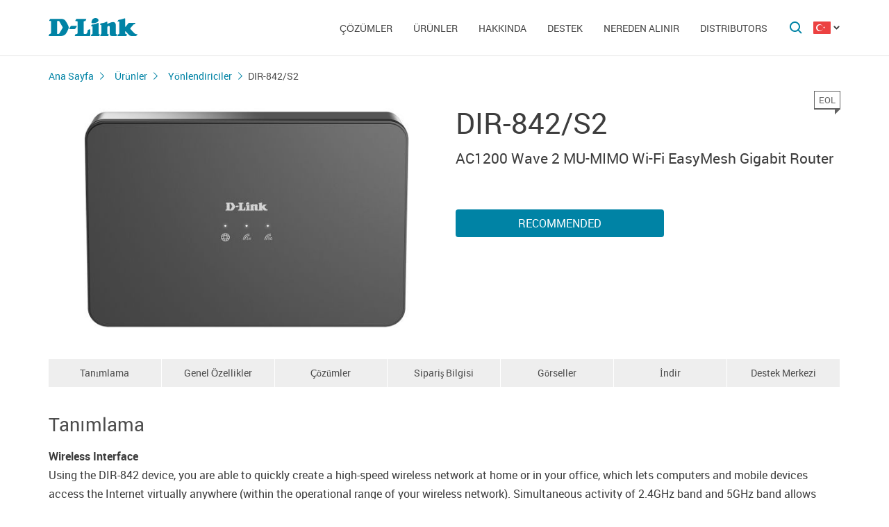

--- FILE ---
content_type: text/html; charset=UTF-8
request_url: https://dlink.com.tr/tr/products/5/2654.html
body_size: 10721
content:
<!DOCTYPE html>
<html>

<head>
    <meta http-equiv="Content-Type" content="text/html; charset=utf-8"/>
    <meta http-equiv="X-UA-Compatible" content="IE=edge" />
    <title>D-Link DIR-842/S2</title>
    <meta name="viewport" content="width=device-width; initial-scale=1">
    <link rel="stylesheet" href="/css/carousel.css?v=2">
    <link type="text/css" rel="stylesheet" href="/css/normalize.css">
    <link type="text/css" rel="stylesheet" href="/css/main.css?v11">
    <link type="text/css" rel="stylesheet" href="/css/responsive.css?v9">    <link type="text/css" rel="stylesheet" href="/css/slides.css">

    <script type="text/javascript" src="/js/eventListener.polyfill.js"></script>
    <script type="text/javascript" src="/js/jquery-2.2.1.min.js"></script>
    <script type="text/javascript" src="/js/carousel.js"></script>

    <script type="text/javascript" src="/js/jquery.scrollTo.min.js"></script>

    <link type="text/css" rel="stylesheet" href="/css/magnific-popup.css">
    <script src="/js/carousel.js"></script>
    <script src="/js/carousel.thumbs.min.js"></script>
    <script src="/js/jquery.magnific-popup.min.js"></script>
    <script src="/js/jquery.navScroll.min.js"></script>
    <script src="/js/affix.js"></script>
</head>

<body>

  <div id="wrapper">


    <nav class="pushy pushy-left" ><div class="pushy-content width"><ul><li><a href="/">Ana Sayfa</a></li><li class="pushy-submenu"><a>Çözümler</a><ul><li class="pushy-link"><a href="/tr/products/home/">Ev İçin</a></li><li class="pushy-link"><a href="/tr/products/business/">İş İçin</a></li><li class="pushy-link"><a href="/tr/products/telecom/">Servis Sağlayıcılar İçin</a></li><li class="pushy-link"><a href="http://www.dlink.ru/up/support/_files/D-Link_Catalog_all_devices_EN.pdf">Yeni Ürünler</a></li></ul><li class="pushy-submenu"><a>Ürünler</a><ul><li class="pushy-link"><a href="/tr/products/1/">Anahtarlar</a></li><li class="pushy-link"><a href="/tr/products/2/">Kablosuz Ürünler</a></li><li class="pushy-link"><a href="/tr/products/1433/">IP-Kamera</a></li><li class="pushy-link"><a href="/tr/products/6/">Firewall Ürünler</a></li><li class="pushy-link"><a href="/tr/products/5/">Yönlendiriciler</a></li><li class="pushy-link"><a href="/tr/products/3/">xDSL Yönlendiriciler</a></li><li class="pushy-link"><a href="/tr/products/8/">İnternet Üzerinden Ses (VoIP)</a></li><li class="pushy-link"><a href="/tr/products/4/">Medya Dönüştürücüler</a></li><li class="pushy-link"><a href="/tr/products/16/">Elektrik Hattı üzerinden Ağ</a></li><li class="pushy-link"><a href="/tr/products/150/">USB Cihazlar</a></li><li class="pushy-link"><a href="/tr/products/1366/">Ethernet üzerinden Elektrik (PoE)</a></li><li class="pushy-link"><a href="/tr/products/10/">KVM Anahtarlar</a></li><li class="pushy-link"><a href="/tr/products/7/">Network Adaptörleri (Kablolu- Kablosuz)</a></li><li class="pushy-link"><a href="/tr/products/9/">Yazıcı Sunucuları</a></li><li class="pushy-link"><a href="/tr/products/11/">Kablo Modemler</a></li><li class="pushy-link"><a href="/tr/products/1383/">Gigabit Ethernet Pasif Optik Ağ (GPON) Cihazları</a></li><li class="pushy-link"><a href="/tr/products/1386/">SNMP Yönetim Yazılımı</a></li><li class="pushy-link"><a href="/tr/products/14/">Smart Home</a></li><li class="pushy-link"><a href="/tr/products/">Ürünler</a></li></ul><li class="pushy-submenu"><a>Hakkında</a><ul><li class="pushy-link"><a href="/tr/news/">Haberler</a></li><li class="pushy-link"><a href="/tr/contacts/">İletişim</a></li><li class="pushy-link"><a href="/tr/sert/">Çözümler</a></li><li class="pushy-link"><a href="/tr/vac/">İş İlanları</a></li><li class="pushy-link"><a href="/tr/about/">ŞİRKETE GENEL BAKIŞ</a></li></ul><li class="pushy-submenu"><a>Destek</a><ul><li class="pushy-link"><a href="/tr/faq/">F.A.Q</a></li><li class="pushy-link"><a href="/tr/contacts/73/">Support</a></li></ul><li class="pushy-submenu"><a>Nereden Alınır</a><ul><li class="pushy-link"><a href="/tr/buy/">Yetkili İş Ortakları</a></li><li class="pushy-link"><a href="/tr/arts/217.html">Dağıtıcılar</a></li></ul><li class="pushy-submenu"><a>Distributors</a><ul><li class="pushy-link"><a href="http://www.dlink.com.tr/tr/arts/217.html">Distributors</a></li></ul></ul></div></nav>

    <!-- Затемнение под меню -->
     <div class="site-overlay"></div>

    <header id="header" class="push">
            <div class="width">

                <button class="menu-btn"> </button>
                <div id="logo">
                    <a href="/">
                            <img src="/i/logo.svg" >
                    </a>
                </div>


                <div id="languages" class="dropdown l_tr">

                    <a href="#" class="dropdown-toggle l_active"></a>

                    <ul class="dropdown-menu">
                        <li class="l_tr"><a href="/tr/products/5/2654.html">Turkish</a></li>                        <span class="pendency">
                             </span>
                    </ul>
                </div>

                <form class="searchbar collapsed" method="post" action="/tr/search/" id="main_search_form">

                    <div class="searchbar-inputbox" style="display: none">

                        <div class="paading-form">
                            <input class="searchbar-input" type="text" placeholder="Поиск" spellcheck="false" name="find_str" autocomplete="off" />
                        </div>

                        <div class="searchbar-results" style="display: none">

                            <div class="result-scroll" id="search_div">



                            </div>

                            <div class="result-all">
                                <button class="blue-button" type="button" onclick="$('#main_search_form').submit();">Все результаты</button>
                            </div>

                        </div>

                    </div>
                    <button type="submit" class="searchbar-button"></button>
                    <button type="button" class="searchbar-button-close">

                    </button>
                </form>


                <nav id="main-navigation"><ul><li><a>Çözümler</a><ul><li><a href="/tr/products/home/">Ev İçin</a></li><li><a href="/tr/products/business/">İş İçin</a></li><li><a href="/tr/products/telecom/">Servis Sağlayıcılar İçin</a></li><li><a href="http://www.dlink.ru/up/support/_files/D-Link_Catalog_all_devices_EN.pdf">Yeni Ürünler</a></li></ul><li class="products-links"><a>Ürünler</a><ul><div class="collums2"><li class="pushy-link"><a href="/tr/products/1/">Anahtarlar</a></li><li class="pushy-link"><a href="/tr/products/2/">Kablosuz Ürünler</a></li><li class="pushy-link"><a href="/tr/products/1433/">IP-Kamera</a></li><li class="pushy-link"><a href="/tr/products/6/">Firewall Ürünler</a></li><li class="pushy-link"><a href="/tr/products/5/">Yönlendiriciler</a></li><li class="pushy-link"><a href="/tr/products/3/">xDSL Yönlendiriciler</a></li><li class="pushy-link"><a href="/tr/products/8/">İnternet Üzerinden Ses (VoIP)</a></li><li class="pushy-link"><a href="/tr/products/4/">Medya Dönüştürücüler</a></li><li class="pushy-link"><a href="/tr/products/16/">Elektrik Hattı üzerinden Ağ</a></li><li class="pushy-link"><a href="/tr/products/150/">USB Cihazlar</a></li><li class="pushy-link"><a href="/tr/products/1366/">Ethernet üzerinden Elektrik (PoE)</a></li></div><div class="collums2"><li class="pushy-link"><a href="/tr/products/10/">KVM Anahtarlar</a></li><li class="pushy-link"><a href="/tr/products/7/">Network Adaptörleri (Kablolu- Kablosuz)</a></li><li class="pushy-link"><a href="/tr/products/9/">Yazıcı Sunucuları</a></li><li class="pushy-link"><a href="/tr/products/11/">Kablo Modemler</a></li><li class="pushy-link"><a href="/tr/products/1383/">Gigabit Ethernet Pasif Optik Ağ (GPON) Cihazları</a></li><li class="pushy-link"><a href="/tr/products/1386/">SNMP Yönetim Yazılımı</a></li><li class="pushy-link"><a href="/tr/products/14/">Smart Home</a></li><li class="pushy-link"><a href="/tr/products/">Ürünler</a></li></div></ul><li><a>Hakkında</a><ul><li><a href="/tr/news/">Haberler</a></li><li><a href="/tr/contacts/">İletişim</a></li><li><a href="/tr/sert/">Çözümler</a></li><li><a href="/tr/vac/">İş İlanları</a></li><li><a href="/tr/about/">ŞİRKETE GENEL BAKIŞ</a></li></ul><li><a>Destek</a><ul><li><a href="/tr/faq/">F.A.Q</a></li><li><a href="/tr/contacts/73/">Support</a></li></ul><li><a>Nereden Alınır</a><ul><li><a href="/tr/buy/">Yetkili İş Ortakları</a></li><li><a href="/tr/arts/217.html">Dağıtıcılar</a></li></ul><li><a>Distributors</a><ul><li><a href="http://www.dlink.com.tr/tr/arts/217.html">Distributors</a></li></ul></ul></nav>


            </div>
        </header>

    <div id="container">

        <div id="content" class="product-page">
            <div class="width clearfix">
                <div class="breadcrumbs my-affix">
                    <div>
                    <a href="/tr/">Ana Sayfa</a><a href="/tr/products/">Ürünler</a><a href="/tr/products/5/">Yönlendiriciler</a>
                    <h2>DIR-842/S2</h2>
                    </div>
                </div>
    <div class="product-header">
                    <div class="product-images"><div><img src="/up/prod/600/DIR-842_S2.jpg"></div></div><!--product-images-->
    <div class="product-description">
                        <h3>DIR-842/S2<span class="special_info eol">EOL<span></span></span></h3><div class="description">AC1200 Wave 2 MU-MIMO Wi-Fi EasyMesh Gigabit Router</div><div class="nav-page"><a href="#section4" class="blue-button">Recommended</a></div></div>
    </div>
    <div class="nav-page my-affix reviews-on">
            <ul>
                <li><a href="#section1">Tanımlama</a></li>
                <li><a href="#section2">Genel Özellikler</a></li>
                <li><a href="#section3">Çözümler</a></li>
                <li><a href="#section4">Sipariş Bilgisi</a></li>
                <li><a href="#section5">Görseller</a></li>
                <li><a href="#section6">İndir</a></li>
                <li><a href="#section7">Destek Merkezi</a></li>
            </ul>
        </div>
    <div class="height-fix my-affix"></div>

    <div class="product-attributes">
      <div class="section-wrapper">
      <section id="section1" class="content-block">
      <h4 class="title-block">Tanımlama</h4>
      <div class="sub-content-block open"><div><b>Wireless Interface</b></div>
<div>Using the DIR-842 device, you are able to quickly create a high-speed wireless network at home or in your office, which lets computers and mobile devices access the Internet virtually anywhere (within the operational range of your wireless network). Simultaneous activity of 2.4GHz band and 5GHz band allows performing a wide range of tasks. The router can operate as a base station for connecting wireless devices of the standards 802.11a, 802.11b, 802.11g, 802.11n, and 802.11ac (at the wireless connection rate up to 1167Mbps<sup>1</sup>).</div>
<div> </div>
<div><b>Secure Wireless Connection</b></div>
<div>The router supports multiple functions for the wireless interface: several security standards (WEP, WPA/WPA2/WPA3), MAC address filtering, WPS, WMM.</div>
<div> </div>
<div><b>Advanced Capabilities of Wireless Network</b></div>
<div>The EasyMesh function is D-Link implementation of mesh networks designed to quickly connect several<sup>2</sup> devices into one transport network, for example, when it's required to provide high-quality Wi-Fi coverage without dead zones in living units of complicated planning or it's needed to create a large temporary Wi-Fi network for an outdoor event.</div>
<div>Multi-user MIMO technology allows to distribute the router's resources to let multiple wireless clients use the Wi-Fi network efficiently, keeping high rates for HD media streaming, lag-free gaming, and fast transfer of large files.</div>
<div>Transmit Beamforming technology allows to flexibly change the antennas' radiation pattern and to redistribute the signal directly to wireless devices connected to the router.</div>
<div>Smart adjustment of Wi-Fi clients is useful for networks based on several D-Link access points or routers – when the smart adjustment function is configured on each of them, a client always connects to the access point (router) with the highest signal level.</div>
<div>Support of guest Wi-Fi network allows you to create a separate wireless network with individual security settings and maximum rate limitation. Devices connected to the guest network will be able to access the Internet, but will be isolated from the devices and resources of the router's LAN.</div>
<div> </div>
<div><b>Security</b></div>
<div>The wireless router DIR-842 includes a built-in firewall. The advanced security functions minimize threats of hacker attacks, prevent unwanted intrusions to your network, and block access to unwanted websites for users of your LAN.</div>
<div>The SSH protocol support provides more secure remote configuration and management of the router due to encryption of all transmitted traffic, including passwords.</div>
<div>In addition, the router supports IPsec and allows to create secure VPN tunnels. Support of the IKEv2 protocol allows to provide simplified message exchange and use asymmetric authentication engine upon configuration of an IPsec tunnel.</div>
<div>The router also supports the SkyDNS web content filtering service, which provides more settings and opportunities for safer Internet experience for home users of all ages and for professional activities of corporate users.</div>
<div>Now the schedules are also implemented; they can be applied to the rules and settings of the firewall and used to reboot the router at the specified time or every specified time period, to set rules for limitation of wireless client maximum bandwidth, and to enable/disable the wireless network and the Wi-Fi filter.</div>
<div>The new ad blocking function effectively blocks advertisements which appear during web surfing.</div>
<div> </div>
<div><b>Easy configuration and update</b></div>
<div>You can configure the settings of the wireless router DIR-842 via the user-friendly web-based interface (the interface is available in two languages – in Russian and in English).</div>
<div>The configuration wizard allows you to quickly switch DIR-842 to one of the following modes: router (for connection to a wired or wireless ISP), access point, repeater, or client, and then configure all needed setting for operation in the selected mode in several simple steps.</div>
<div>Also DIR-842 supports configuration and management via mobile application for Android smartphones.</div>
<div>You can simply update the firmware: the router itself finds approved firmware on D Link update server and notifies when ready to install it.</div>
<div class="footnote"><sup>1</sup>Up to 300Mbps for 2.4GHz and up to 867Mbps for 5GHz.</div>
<div class="footnote"><sup>2</sup>Up to 6 devices. Cooperation is supported for the following models: DIR-X1530/A1, DIR-X1510/R1, DIR-842V2/A1, DIR-842/R7, DIR-842/R5, DIR-842/S2, DIR-842/S1, DIR-842/R4, DIR-830M/A1, DIR-825/R7, DIR-825/R5, DIR-825/I1, DIR-825/R4, DIR-822/E1, DIR-822/R4, DIR-815/R4. Provided that the FW version supporting the EasyMesh function is used.</div></div></section>

      <section id="section2" class="content-block">
      <h4 class="title-block">Genel Özellikler</h4>
      <div class="sub-content-block table"><table border="1" cellpadding="1" cellspacing="1" style="width: 100%">
	<tbody>
		<tr>
			<td colspan="2" style="background-color: #cccccc;">
				<div><strong>Hardware</strong></div>
			</td>
		</tr>
		<tr>
			<td style="width: 30%;">
				<div><strong>Processor</strong></div>
			</td>
			<td style="width: 70%;">
				<div>• RTL8197FH-VG (1GHz)</div>
			</td>
		</tr>
		<tr>
			<td>
				<div><strong>RAM</strong></div>
			</td>
			<td>
				<div>• 128MB, DDR2, built in processor</div>
			</td>
		</tr>
		<tr>
			<td>
				<div><strong>Flash</strong></div>
			</td>
			<td>
				<div>• 128MB, SPI NAND</div>
			</td>
		</tr>
		<tr>
			<td>
				<div><strong>Interfaces</strong></div>
			</td>
			<td>
				<div>• 10/100/1000BASE-T WAN port</div>
				<div>• 4 10/100/1000BASE-T LAN ports</div>
			</td>
		</tr>
		<tr>
			<td>
				<div><strong>LEDs</strong></div>
			</td>
			<td>
				<div>• Internet</div>
				<div>• WLAN 2.4G</div>
				<div>• WLAN 5G</div>
				<div>• WAN</div>
				<div>• 4 LAN LEDs</div>
			</td>
		</tr>
		<tr>
			<td>
				<div><strong>Buttons</strong></div>
			</td>
			<td>
				<div>• RST/WPS button to restore factory default settings, connect mesh network devices, and set up wireless connection</div>
			</td>
		</tr>
		<tr>
			<td>
				<div><strong>Antenna</strong></div>
			</td>
			<td>
				<div>• Four internal antennas (3dBi gain)</div>
			</td>
		</tr>
		<tr>
			<td>
				<div><strong>MIMO</strong></div>
			</td>
			<td>
				<div>• 2 x 2, MU-MIMO</div>
			</td>
		</tr>
		<tr>
			<td>
				<div><strong>Power connector</strong></div>
			</td>
			<td>
				<div>• Power input connector (DC)</div>
			</td>
		</tr>
		<tr>
			<td colspan="2" style="background-color: #cccccc;">
				<div><strong>Software</strong></div>
			</td>
		</tr>
		<tr>
			<td>
				<div><strong>WAN connection types</strong></div>
			</td>
			<td>
				<div>• PPPoE</div>
				<div>• IPv6 PPPoE</div>
				<div>• PPPoE Dual Stack</div>
				<div>• Static IPv4 / Dynamic IPv4</div>
				<div>• Static IPv6 / Dynamic IPv6</div>
				<div>• PPPoE + Static IP (PPPoE Dual Access)</div>
				<div>• PPPoE + Dynamic IP (PPPoE Dual Access)</div>
				<div>• PPTP/L2TP + Static IP</div>
				<div>• PPTP/L2TP + Dynamic IP</div>
			</td>
		</tr>
		<tr>
			<td>
				<div><strong>Network functions</strong></div>
			</td>
			<td>
				<div>• DHCP server/relay</div>
				<div>• Advanced configuration of built-in DHCP server</div>
				<div>• Stateful/Stateless mode for IPv6 address assignment, IPv6 prefix delegation</div>
				<div>• Automatic obtainment of LAN IP address (for access point/repeater/client modes)</div>
				<div>• DNS relay</div>
				<div>• Dynamic DNS</div>
				<div>• Static IPv4/IPv6 routing</div>
				<div>• IGMP/MLD Proxy</div>
				<div>• RIP</div>
				<div>• Support of UPnP</div>
				<div>• Support of VLAN</div>
				<div>• WAN ping respond</div>
				<div>• Support of SIP ALG</div>
				<div>• Support of RTSP</div>
				<div>• WAN failover</div>
				<div>• Autonegotiation of speed, duplex mode, and flow control / Manual speed and duplex mode setup for each Ethernet port</div>
				• Built-in UDPXY application</td>
		</tr>
		<tr>
			<td>
				<div><strong>Firewall functions</strong></div>
			</td>
			<td>
				<div>• Network Address Translation (NAT)</div>
				<div>• Stateful Packet Inspection (SPI)</div>
				<div>• IPv4/IPv6 filter</div>
				<div>• MAC filter</div>
				<div>• URL filter</div>
				<div>• Ad blocking function</div>
				<div>• DMZ</div>
				<div>• Virtual servers</div>
				<div>• Built-in SkyDNS web content filtering service</div>
			</td>
		</tr>
		<tr>
			<td>
				<div><strong>VPN</strong></div>
			</td>
			<td>
				<div>• IPsec/PPTP/L2TP/PPPoE pass-through</div>
				<div>• PPTP/L2TP tunnels</div>
				<div>• L2TP over IPsec client</div>
				<div>• IPsec tunnels</div>
				<div>   - Transport/Tunnel mode</div>
				<div>   - IKEv1/IKEv2 support</div>
				<div>   - DES encryption</div>
				<div>   - NAT Traversal</div>
				<div>   - Support of DPD (Keep-alive for VPN tunnels)</div>
			</td>
		</tr>
		<tr>
			<td>
				<div><strong>Management and monitoring</strong></div>
			</td>
			<td>
				<div>• Local and remote access to settings through  SSH/TELNET/WEB (HTTP/HTTPS)</div>
				<div>• Bilingual web-based interface for configuration and management (Russian/English)</div>
				<div>• Support of D-Link Assistant application for Android and smartphones</div>
				<div>• Notification on connection problems and auto redirect to settings</div>
				<div>• Firmware update via web-based interface</div>
				<div>• Automatic notification on new firmware version</div>
				<div>• Saving/restoring configuration to/from file</div>
				<div>• Support of logging to remote host</div>
				<div>• Automatic synchronization of system time with NTP server and manual time/date setup</div>
				<div>• Ping utility</div>
				<div>• Traceroute utility</div>
				<div>• TR-069 client</div>
				<div>• Schedules for rules and settings of firewall, automatic reboot, limitation of wireless client maximum bandwidth, and enabling/disabling wireless network and Wi-Fi filter</div>
				<div>• Automatic upload of configuration file from ISP's server (Auto Provision)<br>
					• Configuration of action for hardware buttons</div>
			</td>
		</tr>
		<tr>
			<td colspan="2" style="background-color: #cccccc;">
				<div><strong>Wireless Module Parameters</strong></div>
			</td>
		</tr>
		<tr>
			<td>
				<div><strong>Standards</strong></div>
			</td>
			<td>
				<div>• IEEE 802.11ac Wave 2</div>
				<div>• IEEE 802.11a/b/g/n</div>
				<div>• IEEE 802.11k/v</div>
				<div>• IEEE 802.11w</div>
			</td>
		</tr>
		<tr>
			<td>
				<div><strong>Frequency range</strong></div>
				<div class="footnote">The frequency range depends upon the radio frequency regulations applied in your country</div>
			</td>
			<td>
				<div>• 2400 ~ 2483.5MHz</div>
				<div>• 5150 ~ 5350MHz</div>
				<div>• 5650 ~ 5850MHz</div>
			</td>
		</tr>
		<tr>
			<td>
				<div><strong>Wireless connection security</strong></div>
			</td>
			<td>
				<div>• WEP</div>
				<div>• WPA/WPA2 (Personal/Enterprise)</div>
				<div>• WPA3 (Personal)</div>
				<div>• МАС filter</div>
				<div>• WPS (PBC/PIN)</div>
			</td>
		</tr>
		<tr>
			<td>
				<div><strong>Advanced functions</strong></div>
			</td>
			<td>
				<div>• EasyMesh function</div>
				<div>• Support of client mode</div>
				<div>• WMM (Wi-Fi QoS)</div>
				<div>• Information on connected Wi-Fi clients</div>
				<div>• Advanced settings<br>
					• Smart adjustment of Wi-Fi clients</div>
				<div>• Guest Wi-Fi / support of MBSSID</div>
				<div>• Rate limitation for wireless network/separate MAC addresses</div>
				<div>• Periodic scan of channels, automatic switch to least loaded channel</div>
				<div>• Support of 5GHz TX Beamforming</div>
				<div>• Autonegotiation of channel bandwidth in accordance with environment conditions (20/40 Coexistence)</div>
				<div>• Support of STBC</div>
				<div>• CoovaChilli authentication portal</div>
			</td>
		</tr>
		<tr>
			<td>
				<div><strong>Wireless connection rate</strong></div>
			</td>
			<td>
				<div>• IEEE 802.11a: 6, 9, 12, 18, 24, 36, 48, and 54Mbps</div>
				<div>• IEEE 802.11b: 1, 2, 5.5, and 11Mbps</div>
				<div>• IEEE 802.11g: 6, 9, 12, 18, 24, 36, 48, and 54Mbps</div>
				<div>• IEEE 802.11n (2.4GHz/5GHz):  from 6.5 to 300Mbps (MCS0–MCS15)</div>
				<div>• IEEE 802.11ac (5GHz): from 6.5 to 867Mbps (from MCS0 to MCS9)</div>
			</td>
		</tr>
		<tr>
			<td colspan="1" rowspan="1">
				<div><strong>Transmitter output power</strong></div>
				<div class="footnote">The maximum value of the transmitter output power depends upon the radio frequency regulations applied in your country</div>
				<div><strong> </strong></div>
			</td>
			<td>
				<div>• 802.11a (typical at room temperature 25 °C)</div>
				<div>17dBm at 6, 9, 12, 18, 24, 36, 48, 54Mbps</div>
				<div> </div>
				<div>• 802.11b (typical at room temperature 25 °C)</div>
				<div>17dBm at 1, 2, 5.5, 11Mbps</div>
				<div> </div>
				<div>• 802.11g (typical at room temperature 25 °C)</div>
				<div>17dBm at 6, 9, 12, 18, 24, 36, 48, 54Mbps</div>
				<div> </div>
				<div>• 802.11n (typical at room temperature 25 °C)</div>
				<div>2.4GHz</div>
				<div>HT20/HT40</div>
				<div>17dBm at MCS0/8~7/15</div>
				<div>5GHz</div>
				<div>HT20/HT40</div>
				<div>17dBm at MCS0/8~7/15</div>
				<div> </div>
				<div>• 802.11ac (typical at room temperature 25 °C)</div>
				<div>VHT20</div>
				<div>17dBm at MCS0~8</div>
				<div>VHT40</div>
				<div>17dBm at MCS0~9</div>
				<div>VHT80</div>
				<div>17dBm at MCS0~9</div>
			</td>
		</tr>
		<tr>
			<td>
				<div><strong>Receiver sensitivity</strong></div>
			</td>
			<td>
				<div>• 802.11a (typical at PER < 10% (1000-byte PDUs) at room temperature 25 °C)</div>
				<div>-90dBm at 6Mbps</div>
				<div>-88dBm at 9Mbps</div>
				<div>-86dBm at 12Mbps</div>
				<div>-85dBm at 18Mbps</div>
				<div>-82dBm at 24Mbps</div>
				<div>-78dBm at 36Mbps</div>
				<div>-74dBm at 48Mbps</div>
				<div>-73dBm at 54Mbps</div>
				<div> </div>
				<div>• 802.11b (typical at PER = 8% (1000-byte PDUs) at room temperature 25 °C)</div>
				<div>-93dBm at 1Mbps</div>
				<div>-90dBm at 2Mbps</div>
				<div>-88dBm at 5.5Mbps</div>
				<div>-86dBm at 11Mbps</div>
				<div> </div>
				<div>• 802.11g (typical at PER < 10% (1000-byte PDUs) at room temperature 25 °C)</div>
				<div>-90dBm at 6Mbps</div>
				<div>-84dBm at 9Mbps</div>
				<div>-82dBm at 12Mbps</div>
				<div>-80dBm at 18Mbps</div>
				<div>-77dBm at 24Mbps</div>
				<div>-75dBm at 36Mbps</div>
				<div>-74dBm at 48Mbps</div>
				<div>-73dBm at 54Mbps</div>
				<div> </div>
				<div>• 802.11n (typical at PER = 10% (1000-byte PDUs) at room temperature 25 °C)</div>
				<div>2.4GHz, HT20</div>
				<div>-90dBm at MCS0/8</div>
				<div>-82dBm at MCS1/9</div>
				<div>-80dBm at MCS2/10</div>
				<div>-77dBm at MCS3/11</div>
				<div>-74dBm at MCS4/12</div>
				<div>-73dBm at MCS5/13</div>
				<div>-72dBm at MCS6/14</div>
				<div>-71dBm at MCS7/15</div>
				<div>2.4GHz, HT40</div>
				<div>-87dBm at MCS0/8</div>
				<div>-83dBm at MCS1/9</div>
				<div>-81dBm at MCS2/10</div>
				<div>-78dBm at MCS3/11</div>
				<div>-74dBm at MCS4/12</div>
				<div>-70dBm at MCS5/13</div>
				<div>-69dBm at MCS6/14</div>
				<div>-67dBm at MCS7/15</div>
				<div>5GHz, HT20</div>
				<div>-90dBm at MCS0/8</div>
				<div>-86dBm at MCS1/9</div>
				<div>-84dBm at MCS2/10</div>
				<div>-81dBm at MCS3/11</div>
				<div>-77dBm at MCS4/12</div>
				<div>-73dBm at MCS5/13</div>
				<div>-72dBm at MCS6/14</div>
				<div>-71dBm at MCS7/15</div>
				<div>5GHz, HT40</div>
				<div>-87dBm at MCS0/8</div>
				<div>-83dBm at MCS1/9</div>
				<div>-81dBm at MCS2/10</div>
				<div>-78dBm at MCS3/11</div>
				<div>-74dBm at MCS4/12</div>
				<div>-70dBm at MCS5/13</div>
				<div>-69dBm at MCS6/14</div>
				<div>-67dBm at MCS7/15</div>
				<div> </div>
				<div>• 802.11ac (typical at PER = 10% (1000-byte PDUs) at room temperature 25 °C)</div>
				<div>VHT20</div>
				<div>-90dBm at MCS0</div>
				<div>-86dBm at MCS1</div>
				<div>-84dBm at MCS2</div>
				<div>-81dBm at MCS3</div>
				<div>-77dBm at MCS4</div>
				<div>-73dBm at MCS5</div>
				<div>-72dBm at MCS6</div>
				<div>-71dBm at MCS7</div>
				<div>-66dBm at MCS8</div>
				<div>VHT40</div>
				<div>-87dBm at MCS0</div>
				<div>-84dBm at MCS1</div>
				<div>-82dBm at MCS2</div>
				<div>-79dBm at MCS3</div>
				<div>-75dBm at MCS4</div>
				<div>-71dBm at MCS5</div>
				<div>-70dBm at MCS6</div>
				<div>-69dBm at MCS7</div>
				<div>-64dBm at MCS8</div>
				<div>-62dBm at MCS9</div>
				<div>VHT80</div>
				<div>-83dBm at MCS0</div>
				<div>-81dBm at MCS1</div>
				<div>-78dBm at MCS2</div>
				<div>-75dBm at MCS3</div>
				<div>-71dBm at MCS4</div>
				<div>-67dBm at MCS5</div>
				<div>-66dBm at MCS6</div>
				<div>-65dBm at MCS7</div>
				<div>-60dBm at MCS8</div>
				<div>-59dBm at MCS9</div>
			</td>
		</tr>
		<tr>
			<td>
				<div><strong>Modulation schemes</strong></div>
			</td>
			<td>
				<div>• 802.11a: BPSK, QPSK, 16QAM, 64QAM with OFDM</div>
				<div>• 802.11b: DQPSK, DBPSK, DSSS, CCK</div>
				<div>• 802.11g: BPSK, QPSK, 16QAM, 64QAM with OFDM</div>
				<div>• 802.11n: BPSK, QPSK, 16QAM, 64QAM with OFDM</div>
				<div>• 802.11ac: BPSK, QPSK, 16QAM, 64QAM, up to 256QAM with OFDM</div>
			</td>
		</tr>
		<tr>
			<td colspan="2" style="background-color: #cccccc;">
				<div><strong>Physical Parameters</strong></div>
			</td>
		</tr>
		<tr>
			<td>
				<div><strong>Dimensions (L x W x H)</strong></div>
			</td>
			<td>
				<div>• 160 x 57 x 110 mm (6.3 x 2.2 x 4.3 in)</div>
			</td>
		</tr>
		<tr>
			<td>
				<div><strong>Weight</strong></div>
			</td>
			<td>
				<div>• 167 g (0.37 lb)</div>
			</td>
		</tr>
		<tr>
			<td colspan="2" style="background-color: #cccccc;">
				<div><strong>Operating Environment</strong></div>
			</td>
		</tr>
		<tr>
			<td>
				<div><strong>Power</strong></div>
			</td>
			<td>
				<div>• Output: 12V DC, 1A</div>
			</td>
		</tr>
		<tr>
			<td>
				<div><strong>Temperature</strong></div>
			</td>
			<td>
				<div>• Operating: from 0 to 40 °C</div>
				<div>• Storage: from -20 to 65 °C</div>
			</td>
		</tr>
		<tr>
			<td>
				<div><strong>Humidity</strong></div>
			</td>
			<td>
				<div>• Operating: from 10% to 90% (non-condensing)</div>
				<div>• Storage: from 5% to 95% (non-condensing)</div>
			</td>
		</tr>
		<tr>
			<td colspan="2" style="background-color: #cccccc;">
				<div><strong>Delivery Package</strong></div>
			</td>
		</tr>
		<tr>
			<td colspan="2">
				<div>• Router DIR-842</div>
				<div>• Power adapter DC 12V/1A</div>
				<div>• Ethernet cable</div>
				<div>• “Quick Installation Guide” (brochure)</div>
			</td>
		</tr>
	</tbody>
</table></div></section>

      <section id="section3" class="content-block">
      <h4 class="title-block">Çözümler</h4>
      <div class="sub-content-block serts"></div></section>
    <section id="section4" class="content-block">
    <h4 class="title-block">Sipariş Bilgisi</h4>
    <div class="sub-content-block order-information"><table border="1" cellpadding="1" cellspacing="1" style="width: 100%">
	<tbody>
		<tr>
			<td style="width: 20%;">
				<div><b>DIR-842/SRU/S2A</b></div>
			</td>
			<td style="width: 80%;">
				<div>AC1200 Wave 2 MU-MIMO Wi-Fi EasyMesh Gigabit Router</div>
			</td>
		</tr>
	</tbody>
</table></div></section>

    <section id="section5" class="content-block">
    <h4 class="title-block">Görseller</h4>
    <div class="sub-content-block images-block images-overley2"><div class="revision-name">DIR-842/S2A</div>
          <div class="revision-image "><div><div><a href="/up/prod_fotos/DIR-842_S2_Back.jpg"><img src="/up/prod_fotos/min_DIR-842_S2_Back.jpg"></a></div><span>Back view</span></div><div><div><a href="/up/prod_fotos/DIR-842_S2_Front.jpg"><img src="/up/prod_fotos/min_DIR-842_S2_Front.jpg"></a></div><span>Front view</span></div><div><div><a href="/up/prod_fotos/DIR-842_S2_Right.jpg"><img src="/up/prod_fotos/min_DIR-842_S2_Right.jpg"></a></div><span>View from the right</span></div></div><!--revision-imag--></div></section>

    <section id="section6" class="content-block">
    <h4 class="title-block">İndir</h4>
    <div class="sub-content-block downloads"></div></section>
    <section id="section7" class="also content-block">
                            <h4 class="title-block">Destek Merkezi</h4>
                        <ul class="sub-content-block"></ul></section>
    </div><!--section-wrapper-->



    </div></div></div>

        <footer>

            <ul id="accordion" class="accordion footer-navigation width clearfix">

                <li class="collums6"><div class="link">Ürünler</div><ul class="submenu"><li><a href="/tr/products/">Ürünler</a></li><li><a href="/up/support/_files/D-Link_new_devices_en.pdf">Yeni Ürünler</a></li></ul></li><li class="collums6"><div class="link">Hakkında</div><ul class="submenu"><li><a href="http://dlink.com.tr/tr/about/">D-Link Hakkında</a></li><li><a href="http://dlink.com.tr/tr/news/">Haberler</a></li><li><a href="http://dlink.com.tr/tr/contacts/">İletişim</a></li><li><a href="/tr/sert/">Çözümler</a></li><li><a href="http://dlink.com.tr/tr/vac/">İş İlanı</a></li></ul></li><li class="collums6"><div class="link">Destek</div><ul class="submenu"><li><a href="http://dlink.com.tr/tr/faq/">SSS (Sıkça Sorulan Sorular)</a></li></ul></li><li class="collums6"><div class="link">Nereden Alınır</div><ul class="submenu"><li><a href="http://www.dlink.com.tr/tr/arts/217.html">Yetkili Ortaklar</a></li></ul></li><li class="collums6"><div class="link">Distribütörler</div><ul class="submenu"><li><a href="http://www.dlink.com.tr/tr/arts/217.html">Distribütörler</a></li></ul></li>


                <li class="collums6 social" >
                <div class="link"></div><ul>
                       <li class="collums4 fb">
                           <a href="https://www.facebook.com/dlinkturkey" rel="nofollow"></a>
                       </li>

                       <li class="collums4 tw">
                           <a href="https://twitter.com/dlinkturkey" rel="nofollow"></a>
                       </li>

                       <li class="collums4 in">
                           <a href="https://www.linkedin.com/company/dlinkturkey" rel="nofollow"></a>
                       </li>

                       <li class="collums4 yt">
                           <a href="https://www.youtube.com/dlinkturkey" rel="nofollow"></a>
                       </li>
                   </ul>
               </li>


               </li>


            </ul>



           <div class="copyright">
               <a href="/tr/agreement.html"></a>   Copyright © 2025 <a href="/">D-Link </a>
           </div>
        </footer>





        </div>


<a href="#" id="upper"></a>



   </div> <!--wrapper-->






    <!--переключатель языков-->
    <script type="text/javascript">
        (function() {

            function showMenu(menu) {
                menu.style.display = 'block';
            }

            function hideMenu(menu) {
                menu.style.display = 'none';
            }

            function isMenuVisible(menu) {
                return (menu.style.display == 'block');
            }

            function toggleMenu(menu) {
                if (!isMenuVisible(menu)) {
                    showMenu(menu);
                } else {
                    hideMenu(menu);
                }
            }

            function forEach(items, callback) {
                for (var i = 0; i < items.length; i++) {
                    callback(items[i]);
                }
            }

            var dropdowns = document.querySelectorAll(".dropdown");
            var menus = document.querySelectorAll(".dropdown .dropdown-menu");

            forEach(dropdowns, function(dropdown) {

                var toggler = dropdown.querySelector(".dropdown-toggle"),
                    menu = dropdown.querySelector(".dropdown-menu");

                toggler.addEventListener("click", function(e) {
                    e.preventDefault();
                    toggleMenu(menu);
                });

            });

            document.addEventListener("click", function(e) {
                var curmenu = null;
                if (e.target.className.indexOf("dropdown-toggle") >= 0) {
                    curmenu = e.target.parentNode.querySelector(".dropdown-menu");
                }
                forEach(menus, function(menu) {
                    if (curmenu != menu) {
                        hideMenu(menu);
                    }
                });
            });

        })();
    </script>



    <!--поиск-->
    <script type="text/javascript">
        (function() {

            var $searchbar = $(".searchbar"),
                $button = $searchbar.find(".searchbar-button"),
                $buttonclose = $searchbar.find(".searchbar-button-close"),
                $inputbox = $searchbar.find(".searchbar-inputbox"),
                $input = $inputbox.find(".searchbar-input"),
                $results = $inputbox.find(".searchbar-results");

            function showSearchBar() {
                var width = $inputbox.stop(true, true).width();

                $searchbar.removeClass("collapsed").addClass("animating");

                $inputbox.css({
                    'width': "0px"
                }).show().animate({
                    'width': width + "px"
                }, 400, function() {
                    $searchbar.removeClass("animating").addClass("expanded");
                    $input.focus();

                });
            }

            function hideSearchBar() {
                var width = $inputbox.stop(true, true).width();

                $searchbar.removeClass("expanded").addClass("animating");

                $inputbox.animate({
                    'width': "0px"
                }, 400, function() {
                    $inputbox.hide().css({
                        'width': width + "px"
                    });
                    $searchbar.removeClass("animating").addClass("collapsed");
                });
            }

            $searchbar.bind("submit", function(e) {
                var text = $input.val().trim();
                if (text.length == 0) {
                    e.preventDefault();
                }
            });

            $button.bind("click", function(e) {
                if ($inputbox.is(':hidden')) {
                    e.preventDefault();
                    if (!$inputbox.is(':animated')) {
                        showSearchBar();
                    }
                }
            });

            $buttonclose.bind("click", function(e) {
                if ($inputbox.is(':visible')) {
                    hideSearchBar();
                }
            });

            $input.bind("keyup", function() {
                var text = $input.val().trim();
                if (text.length>3)
                {
                  $.post('/load.php', 'search_str='+text, function (response)
                  {
                    $('#search_div').html(response);
                    //alert(response);
                    /*
                    var arr = response.split('|x|');
                    $('#smartfiltercontent').html(arr[1]);
                    //$('html,body').animate({'scrollTop':0},'slow');
                    $('#rhint').html(arr[0]);
                    //alert(ypos+'DDD'+xpos);
                    $('#rhint').css('top',ypos);
                    $('#rhint').css('left',xpos);
                    $('#rhint').toggle('fast');
                    setTimeout('$(\"#rhint\").hide(\"slow\");', 2000);*/
                  })
                  $results.slideDown(200);
                } else {
                    $results.slideUp(200);
                }
            });

            $(document).bind("click", function(e) {
                if (!$.contains($searchbar.get(0), e.target)) {
                    if ($inputbox.is(':visible')) {
                        hideSearchBar();
                    }
                }
            });

        })();
    </script>

    <!--Главная навигация-->
    <script src="/js/push-menu.js"></script>



    <!--Навигация в подвале-->
    <script type="text/javascript">
        $(function() {
            var Accordion = function(el, multiple) {
                this.el = el || {};
                this.multiple = multiple || false;

                // Variables privadas
                var links = this.el.find('.link');
                // Evento
                links.on('click', {
                    el: this.el,
                    multiple: this.multiple
                }, this.dropdown)
            }

            Accordion.prototype.dropdown = function(e) {
                if (window.innerWidth > 768) {
                    return true;
                }
                var $el = e.data.el;
                $this = $(this),
                    $next = $this.next();

                $next.slideToggle();
                $this.parent().toggleClass('open');

                if (!e.data.multiple) {
                    $el.find('.submenu').not($next).slideUp().parent().removeClass('open');
                };
            }

            var accordion = new Accordion($('#accordion'), false);
        });
    </script>

    <!--Прокрутка вверх-->
    <script type="text/javascript">
        (function() {

            var $upper = $("#upper").bind("click", function(e) {
                e.preventDefault();
                $(window).scrollTo(0, 200);
            });

            function update() {
                if ($(document).scrollTop() > 100) {
                    $upper.fadeIn(200);
                } else {
                    $upper.fadeOut(200);
                }
            }

            $(document).bind("scroll", update);

            update();

        })();
    </script>



    <!--Карусель-->
    <script type="text/javascript">
        $(document).ready(function() {
            $('.owl-carousel').owlCarousel({
                thumbs: true,
                thumbsPrerendered: true,
                margin: 0,
                nav: false,
                loop: false,
                items: 1,
                autoplay: false,
                navText: false,
            });
        });
    </script>






    <!--Лайтбокс-->
    <script type="text/javascript">
        $('.images-overley').magnificPopup({
            delegate: 'a',
            removalDelay: 300,
            mainClass: 'mfp-fade',
            type: 'image',
            gallery: {
                enabled: true,
                navigateByImgClick: true,
                preload: [0, 1],
                tCounter: '',

            }
            // other options
        });
    </script>



        <script type="text/javascript">
        $('.images-overley2').magnificPopup({
            delegate: 'a',
            removalDelay: 300,
            mainClass: 'mfp-fade',
            type: 'image',
            gallery: {
                enabled: true,
                navigateByImgClick: true,
                preload: [0, 1],
                tCounter: '',

            }
            // other options
        });


      $('.popup-content').magnificPopup({
          type: 'inline',
  		fixedContentPos: true,
  		fixedBgPos: true,
  		overflowY: 'auto',
  		closeBtnInside: true,
  		preloader: false,
  		midClick: true,
  		removalDelay: 300,
      });
  </script>

    <!--Скрывающийся контент -->
    <script type="text/javascript">
    (function () {
  if (window.innerWidth <= 768) {

    function openContentBlock(el) {
      $(el).addClass('active');
      $(el)
        .parents('.content-block')
        .find('.sub-content-block')
        .slideDown(300)
        .addClass('open');
    }

    $(document).on('click', '.content-block .title-block', function (e) {
      if ($(e.target).is('.active')) {
        $(this).removeClass('active');
        $(this)
          .parents('.content-block')
          .find('.sub-content-block')
          .slideUp(300)
          .removeClass('open');
      } else {
        openContentBlock(this)
      }
    });

    if(location.hash) {
      let el = $(document).find(location.hash + ' > .title-block');
      if(el.length) openContentBlock(el);
    }
  }
})();
</script>



    <!--Внутристраничная навигация-->
<script type="text/javascript">

        $('.nav-page').navScroll({
            mobileDropdown: true,
            mobileBreakpoint: 768,
            scrollSpy: true,
            navHeight: 200,


        });

</script>


    <!--Фиксация на странице-->
    <script type="text/javascript">
    $(".my-affix").affix({
    offset: {
       top: function(){ return 40 + $(".product-header").outerHeight(true); }
        }
    });
    </script>

<!-- Yandex.Metrika counter -->
<script type="text/javascript" >
   (function(m,e,t,r,i,k,a){m[i]=m[i]||function(){(m[i].a=m[i].a||[]).push(arguments)};
   m[i].l=1*new Date();k=e.createElement(t),a=e.getElementsByTagName(t)[0],k.async=1,k.src=r,a.parentNode.insertBefore(k,a)})
   (window, document, "script", "https://mc.yandex.ru/metrika/tag.js", "ym");

   ym(52239391, "init", {
        clickmap:true,
        trackLinks:true,
        accurateTrackBounce:true,
        webvisor:true
   });
</script>
<noscript><div><img src="https://mc.yandex.ru/watch/52239391" style="position:absolute; left:-9999px;" alt="" /></div></noscript>
<!-- /Yandex.Metrika counter -->
</body>

</html>

